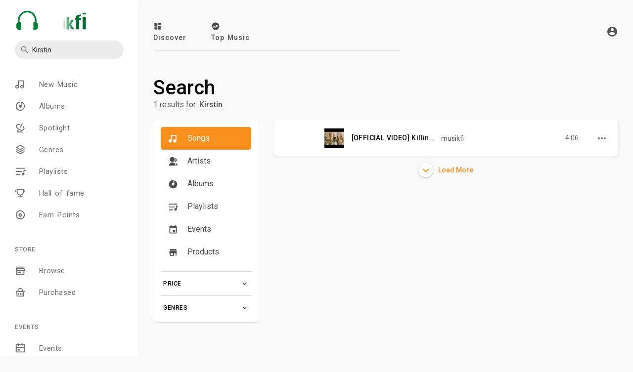

--- FILE ---
content_type: text/css
request_url: https://musikfi.com/themes/soundify/css/day.style.css
body_size: 7071
content:
/*Basic*/
body, .music_app {color: #555;background-color: #f9f9f9;}
header, .ma_sidebar {background: #fff;}
.reset-page h4, .become_author .bauthor_form > h3, .mf_list .fav_name a, .artist_list .track_info .artist, .feed_post .fp_head .user_info a, .feed_song .second .art_details h4, .store_songs .song_upper .song_meta_info h3, header .head_user .notis .ma_notifs .n_detail p b, .messages-sidebar ul li .list-innr .user-name, .pt_msg_header h3 a, .mat_box .modal-content .modal-title, .ssong_comments .write_comment .comment_input .emojionearea-editor, .artist_s_list .wide_page_songs .s_lsongs_child .second h4 a, .artist_s_list .wide_page_songs .s_lsongs_child .a_name a, .follower_list .artist, .following_list .artist, .store_pric_range p input, .ssong_comments .comment_list .comment_item .comment_content .comment_username a, .ssong_comments .comm_count, .single_song .ss_related .store_songs .song_upper .song_meta_info h3, .user_info_cont .personal_info .name h2 a, .artist_user_info .info_container h4 a, .mp_middle_part .pl_name, .pub_playlists .track .upr_head .user_info .user_name a, .short_list_cont .purchased_songs .s_lsongs_child .art_details h4 a, .ssong_comments .write_comment .blog_comment_input .emojionearea-editor, .top_playlist_list h3 a {color: #444;}
.content, .reset-page, .become_author .bauthor_form, .upload_music .upload_form, .store_filters .store_widget, .single_song .ss_related, .sidebar_widget, .single_song .ss_related .store_songs .song_list, .feed_sidebar_song .song_list, .mat_box .modal-content, .no-track-found.bg_light, .search_tabs ul li a, .search_songs, .follower_list, .following_list, .store_pric_range p input, .upload_music .upload, .user_info_cont, .pub_playlists .track_list .track, .sfy_song_post, .sfy_blog_comms {background: #ffffff;}
.pub_playlists .track .upr_head .user_info .user_name a:hover {color: #000;}
.pro_white {background: linear-gradient(to bottom,rgba(249, 249, 249, 0.5) 0,#f9f9f9 100%);}
.album_poster_info .al_name a, .album_poster_info .al_artist a:hover {color: #181818;}
.short_list_cont .s_lsongs_child, .artist_songs .short_list_cont .s_lsongs_child {border-color: rgba(0, 0, 0, 0.08);}
.short_list_cont .s_lsongs_child:hover, header .head_user .notis .ma_notifs a:hover, .artist_songs .short_list_cont .s_lsongs_child:hover {background: rgba(0, 0, 0, 0.05);}
.short_list_cont .s_lsongs_child .third, .artist_s_list .wide_page_songs .s_lsongs_child .third {color: #6f6f6f;}
.become_author .bauthor_form, .upload_music .upload_form {border: 0;}
.img_container_1 {background: #f3f3f3;}
.img_container_1 div svg path {fill: #191919;}
.img_container_text {color: #191919;}
form .modal-footer, .messages-sidebar .search-box, .pt_msg_header, .mat_box .modal-content .modal-footer, .artist_songs .head_title, .sptlight_head, .store_songs .song_upper, .ssong_comments .comm_count, .single_song .ssong_footer, .pub_playlists .track_list .track, .copy_embed > input, .copy_embed .colorpickerf input, .copy_embed, header .head_user .notis .ma_notifs a::after, .is-pro-badge, .top_playlist_list, .track_process_bg {border-color: #e9ecef;}
.mat_box .modal-content .modal-body {color: #525252;}
.mat_box .modal-content .modal-footer .btn-default {background: rgba(0, 0, 0, 0.05);color: #000000;}
.short_track_stats .stat_item {color: #585858;border-color: #eeeeee;}
.short_track_stats .stat_item:hover {background-color: rgba(46, 50, 53, 0.08);color: #000;}
.uploaded_albm_slist:first-child {border-color: #dedede;}
.uploaded_albm_slist .no-padding-form.submitted > span .btn {background-color: #ffedec;}
.upload_music .upload_form .song_thumb .upload-image-content {border-color: #cdcdcd;}
.upload_music .upload_form ul.tagit li.tagit-choice {color: #464646;}
body ul.tagit li.tagit-choice-editable {background: #ffffff;border-color: #cbcbcb;color: #626262;}
.mf_list .fav_name a:hover {color: #000;}
.feed_post {border-color: #e0e0e0;}
.store_filters .store_widget, .single_song .ss_related, .sidebar_widget, .no-track-found.bg_light, .search_tabs ul li a, .user_header, .sfy_blog_comms {/*box-shadow: 0 1px 3px rgba(0, 0, 0, 0.15);*/box-shadow: 0 1px 0 0 #e3e4e8, 0 0 0 1px #f1f1f1;}
.single_song .ss_related .store_songs .song_list, .feed_sidebar_song .song_list {box-shadow: none;}
.ssong_comments .write_comment .comment_input, .ssong_comments .write_comment .blog_comment_input {color: #2f2f2f;background-color: #f8f8f8;border-color: #dcdcdc;box-shadow: none;}
body .emojionearea .emojionearea-button>div.emojionearea-button-open {background-image: url("data:image/svg+xml;charset=UTF-8,%3csvg xmlns='http://www.w3.org/2000/svg' width='22' height='22' viewBox='0 0 24 24'%3e%3cpath fill='%23333' d='M12,17.5C14.33,17.5 16.3,16.04 17.11,14H6.89C7.69,16.04 9.67,17.5 12,17.5M8.5,11A1.5,1.5 0 0,0 10,9.5A1.5,1.5 0 0,0 8.5,8A1.5,1.5 0 0,0 7,9.5A1.5,1.5 0 0,0 8.5,11M15.5,11A1.5,1.5 0 0,0 17,9.5A1.5,1.5 0 0,0 15.5,8A1.5,1.5 0 0,0 14,9.5A1.5,1.5 0 0,0 15.5,11M12,20A8,8 0 0,1 4,12A8,8 0 0,1 12,4A8,8 0 0,1 20,12A8,8 0 0,1 12,20M12,2C6.47,2 2,6.5 2,12A10,10 0 0,0 12,22A10,10 0 0,0 22,12A10,10 0 0,0 12,2Z' /%3e%3c/svg%3e") !important;}
body .emojionearea .emojionearea-button>div.emojionearea-button-close {background-position: center;background-image: url("data:image/svg+xml;charset=UTF-8,%3csvg xmlns='http://www.w3.org/2000/svg' width='22' height='22' viewBox='0 0 24 24'%3e%3cpath fill='%23333' d='M19,6.41L17.59,5L12,10.59L6.41,5L5,6.41L10.59,12L5,17.59L6.41,19L12,13.41L17.59,19L19,17.59L13.41,12L19,6.41Z' /%3e%3c/svg%3e") !important;}
.check_box input+label:before {border-color: rgba(0, 0, 0, 0.3);}
.search_tabs ul {padding: 6px 0;}
.artist_songs .head_title li {color: #505050;}
.follower_list, .following_list {box-shadow: 0 0 0 1px #eeeeee;}
.ma_tabs ul:after, .nav-tabs:after {background-color: #e6e6e6;}
.ma_tabs ul li a, .nav-tabs .nav-item .nav-link {border-color: #e6e6e6;color: #777777;}
.store_pric_range .ui-widget-content {background: #dedede;}
.store_pric_range .ui-slider .ui-slider-range {background: #f98f1d;}
.single_song .ssong_header {background: #f1f1f1;}
.single_song .ssong_header .ss_sub_body .ss_track_info_innr h2 a, .user_side_info_list li a {color: #333333 !important;}
.single_song .ssong_header .ss_sub_body .ss_track_info_innr a:hover {color: #000 !important;}
.single_song .ssong_header .ss_sub_head .ss_publisher_info .ss_short_info {border-color: #d5d5d5;}
.single_song .ssong_header .ss_sub_body .ss_image {box-shadow: 0px 3px 30px 0px rgba(0, 0, 0, 0.2);}
.comment-on-wave-data > div {background: #ffffff;color: #797979;box-shadow: 0 2px 3px rgba(0, 0, 0, 0.2);}
.comment-on-wave-data > div:before {background: #ffffff;}
.artist_user_info .ap_options .btn.btn_edt_prof, .user_info_cont .opts_btn .btn.btn_edt_prof, .artist_user_info .ap_options .btn.btn_blc_unblck, .user_info_cont .opts_btn .btn.btn_blc_unblck {background-color: rgba(0, 0, 0, 0.37);}
.artist_profile, .track_process_bg {background-color: #f9f9f9;}
.artist_header .artist_cover .profileBox_gradient {background: linear-gradient(to top, #f9f9f9 0px, rgba(249, 249, 249, 0.35));}
.artist_profile .nav-tabs:after {background-color: #e8e8e8;}
.artist_tabs .nav-tabs .nav-item .nav-link {color: #505050;}
.create_playlist_innr .play_avatar {background-color: rgba(0, 0, 0, 0.06);}
.toggle-mode .switch:hover {background-color: rgba(0, 0, 0, 0.05);color: #000;}
.toggle-mode .slider {border-color: rgba(0, 0, 0, 0.3);}
.small-waves .write_comment .comment_input {border-radius: 2em;}
.small-waves .write_comment .comment_input .emojionearea-button {top: 7px;}
.artist_user_info .info_container p.auth_fol_info a {color: #646464;}
.single_song .ssong_header .ss_sub_body .song_border {background: #c5c5c5;}
.add-select-playlists li {background: #eaeaea;}
.artist_user_info .ap_options .btn.btn-success {background-color: #f98f1d;color: #ffffff;}
.prof_fol_cont {background-color: white;box-shadow: 0 1px 2px rgba(0, 0, 0, 0.07);}
.sq_music_tracks .track .cover_art a {box-shadow: 0 1px 5px rgba(0, 0, 0, 0.2);}
.ma_interest_innr .ma_interest_list li label {color: #292929;}
.ma_interest_innr .ma_interest_list li input[type="checkbox"]:checked + label {border-color: #606060;color: #fff;background: #606060;}
.content, .sfy_song_post, .search_songs, .search_artists, .search_albums, .search_playlists, .upload_music .upload_block_album {box-shadow: 0 1px 3px 0 rgba(0,0,0,.1),0 1px 2px 0 rgba(0,0,0,.06);}
header .opts_head_acc > .btn, header .head_user .opts_account > .btn, header .head_user .notis > .btn, header .chaticon > .btn {background-color: #ffffff !important;color: #414141;box-shadow: 0 2px 5px rgba(0, 0, 0, 0.3) !important;}
header .opts_head_acc > .btn {background-color: #4a5d66 !important;color: white;}
.sfy_home_tabs li a {color: rgba(0, 0, 0, 0.7);}
.sfy_home_tabs li:not(.active) a:hover {color: #000;}
.ma_tabs ul:after, .nav-tabs:after, .sfy_home_tabs:after {background-color: #e4e4e4;}
.dropdown-menu {background-color: #ffffff;}
.dropdown-menu li a, .toggle-mode .switch {color: rgba(0, 0, 0, 0.8);}
.dropdown-menu li a:hover, .toggle-mode .switch:hover {background-color: rgba(0, 0, 0, 0.05);color: #000;}
header .head_user .notis .ma_notifs a {color: #565656;}
header .opts_head_acc .dropdown-menu li a {box-shadow: 0 0 0 1px rgba(0, 0, 0, 0.12);}
header .opts_head_acc .dropdown-menu li a.upload-button svg .imp-page, header .opts_head_acc .dropdown-menu li a.import-button svg .imp-page {fill: #e4e4e4;}
header .opts_head_acc .dropdown-menu li a.upload-button svg .imp-page-fold, header .opts_head_acc .dropdown-menu li a.import-button svg .imp-page-fold {fill: #c7c7c7;}

/*Messages*/
.user-messages .messages .message .user-message {background-color: #f0f0f0;}
.user-messages .messages .message.incming_msg .user-message {background-color: #e0e0e0;color: #3f3f3f;}
.user-send-message textarea {color: #000;background-color: white;}

/*Footer*/
.full_footer {border-color: rgba(0, 0, 0, 0.09);}
.full_footer .lang_select button {color: #545454;background-color: #e8e8e8;}
.full_footer .imp_links li a {color: #737373;}

/*Header*/
header, .ma_sidebar {box-shadow: 0 1px 2px rgba(0, 0, 0, 0.1);}
header .head_search .head_search_cont input {background: #eaeaea;color: #393939;}
header .head_search .search_dropdown {background: #ffffff;}
header .head_search .search_dropdown .trend_head {color: #6b6b6b;}
header .head_search .search_dropdown .serach_trend a {color: #2f2f2f;}
header .head_search .search_dropdown .serach_trend a:hover {background: rgba(0, 0, 0, 0.05);color: #000;}
header .head_user .btn.login, .chaticon a, header .head_user .notis > svg, header .head_menu, header .loggd_hd_logo a, header .head_user .head_search_mobi, header .opts_head_acc, header .head_search .head_search_cont .head_search_mobi_close {color: #6d6d6d;}

/*Dropdown*/
.mat-dropdown {background-color: #ffffff;box-shadow: 0 1px 3px rgba(0, 0, 0, 0.15);}
.mat-dropdown ul li a, .mat-dropdown ul li a:not([href]):not([tabindex]) {color: #555;}
.mat-dropdown ul li a:hover {background-color: rgba(0, 0, 0, 0.05);color: #000;}
.mat-dropdown ul li a:not([href]):not([tabindex]):hover {color: #000;}
.dropdown-menu .divider {background-color: #e8e8e8;}
header .head_user .opts_account > .dropdown-menu:before, header .head_user .notis > .dropdown-menu:before {background: #ffffff;}

/*Input*/
.mat_input input, .mat_input select, .mat_input textarea, .upload_music .upload_form ul.tagit, .music_share_box .thmb_url, .copy_embed > input, .copy_embed .colorpickerf input {background: #f3f3f3;color: #191919;}
.mat_input input:focus, .mat_input select:focus, .mat_input textarea:focus {background: #fff;color: #191919;}

/*Sidebar*/
.sidebar .sidebar_innr .sections h3 {color: #7b7b7b;}
.sidebar .sidebar_innr .sections li a {color: #6d6d6d;}
.ma_footer {color: #5c5c5c;border-color: #e7eaec;}
.ma_footer .ma_footer_cright .dropup .dropdown-toggle, .ma_footer .ma_footer_links a, .ma_footer .ma_footer_links .dropup .dropdown-toggle {color: #5c5c5c;}
.ma_footer .ma_footer_links a:hover, .full_footer .imp_links li a:hover {color: #222;}
.sidebar .sidebar_innr .sections li.active a {background-color: rgba(0, 0, 0, 0.1);}

/*Home*/
.ma_home_head:after {background-color: #f9f9f9;}
.ma_home_features {background: #f9f9f9;}
.ma_home_jumbo_w {background: #f9f9f9;}

/*Song Playing*/
.playlist-list-song.playing {background: rgba(0, 0, 0, 0.12);color: #000 !important;}
.playlist-list-song.playing .art_details h4 {color: #000 !important;}
.playlist-list-song.playing .third {color: #000 !important;}


.announcement-renderer .alert {background-color: #607D8B;}
.switch span.txt {color: #555;}
.upload_music .upload_form ul.tagit input[type="text"] {color: #646464;}
.album_songs .al_add_info {color: rgba(0, 0, 0, 0.6);}
.no_notification {color: #4c4c4c;}
.create_playlist_innr .custom-control {color: #6b6b6b;}
.sq_music_tracks .track.empty .cover_art a, .sq_music_tracks .track.empty .cover_art .no_link_art {
background-color: #ffffff;}
.pay_method {border-color: #e6e6e6;}
.pay_method .btn {border-color: #e6e6e6;color: #3d3d3d;}
.pay_method .btn:hover {background: rgba(0, 0, 0, 0.03);}

.blog_list_info > h4 a {color: #252525;}
.blog_list_info > div, .blog_list_info > div a, .ds_read_blog_hdr, .ds_read_blog_hdr a {color: #585858;}
.ds_read_blog_tags li a {border-bottom: 1px solid #000;color: #000;}
.form-control {color: #495057;background-color: #ffffff;border: 1px solid #ced4da;}
.custom-select {background: #fff url("data:image/svg+xml;charset=utf8,%3Csvg xmlns='http://www.w3.org/2000/svg' viewBox='0 0 4 5'%3E%3Cpath fill='%23343a40' d='M2 0L0 2h4zm0 5L0 3h4z'/%3E%3C/svg%3E") no-repeat right .75rem center;background-size: 8px 10px;}
.page-item.disabled .page-link {background-color: #fff;border-color: #dee2e6;}
.table thead th {border-bottom: 1px solid #dee2e6;}
.table td, .table th {border-top: 1px solid #dee2e6;}
.ds_media_file .btn-file span {background-color: #f3f3f3;}
.bootstrap-select * {background: #f3f3f3 !important;color: #393939 !important;}
.rating-stars ul > li.star > svg {color: #c7c7c7;}
.ds_track_reviews_list .info h3 a {color: black;}
.sett_page .st_content .toggle-off {background-color: #d8d8d8 !important;}
.ds_radio_stat_list .track {background-color: #ffffff !important;}
.ds_usr_profile_stat_btn .btn {color: #000;background: #e2e2e4;}

.ds_ads_action a {color: #8e8e8e;}
.ds_toggle_switch .toggle.btn .toggle-off {background-color: #dadada !important;}
.swal2-modal {background: #ffffff !important;}
.swal2-modal .swal2-content, .swal2-modal .swal2-title {color: #373737 !important;}
.ds_prof_admn_btns .btn {background-color: rgba(0, 0, 0, 0.15);color: black;}

.ds_side_adss {color: #444;}
.ds_side_adss:hover {color: #000;}

#light-wave{border-right: 1px solid rgb(191, 191, 191) !important;}

.link_active {color: #000000;}

.highcharts-background{fill: #fff !important}
.highcharts-subtitle,.highcharts-title{fill: #333333 !important;}
.highcharts-legend-item text{fill: #333333 !important;}
.stat_song_head h2 a {color: #212121;}
.stat_song_filtrs {border: 2px solid #dedede;}
.stat_song_filtrs a {color: #666666;}
.stat_song_filtrs a.link_active {background: #dedede;color: #000;}
.stat_song_filtrs a:hover {background-color: #eeeeee;}
.song_lyrics a.hash {background-color: #dedede;color: #5a5a5a !important;}

.sidebar .sfy_search .search_cont input {background: #ececec;color: #212121;}
.sidebar .sidebar_innr .sections li:not(.active) a:hover {background-color: rgba(0, 0, 0, 0.04);color: #000;}
.sfy_links_header ul li a {background-color: rgba(0, 0, 0, 0.1);box-shadow: inset 0 0 0 1px rgba(0, 0, 0, 0.1);color: #000;}
.sfy_links_header {border-bottom: 1px solid #dcdcdc;}
div.dataTables_wrapper div.dataTables_paginate ul.pagination > li.page-item > a.page-link {color: #2d2d2d;}
.mat_box .modal-content .modal-title, .sfy_modal_title, .sfy_adstat_head h2, .sfy_ads_add .add-amount h5 input, .sfy_adstat_head select, .sfy_stat_single b, .sfy_al_name, .sfy_al_artist a:hover, .sfy_al_btns .btn, .short_list_cont .s_lsongs_child .art_details h4, .sq_music_tracks .track .track_info .title, .sq_track_slider .owl-nav > button.owl-prev svg, .sq_track_slider .owl-nav > button.owl-next svg, .sfy_pg_title .ptitle, .auth_box .modal-content > .btn, .auth_box .modal-content > h2, .auth_box .modal-content .signup_ a, .sfy_auth_btns a:hover, .user_sttng_panel_hd, .home_widget_title, .short_list_cont .s_lsongs_child .art_details h4 a, .upload_music .upload_innr h4, ul.tagit input[type="text"], .feed_song .art_details h4 a, .store_filters .store_widget .s_widget_head, .single_song .ss_related .s_widget_head, .dash_stat_title, .sidebar_widget .s_widget_head, .genre_bg_cover .f_name, .pricing_p_price, .sfy_home_ftrs h2, .sfy_confrm_code .inputs input, .ma_interest_innr .ma_interest_hding, .messages-sidebar .search-box input, .upload_bank_receipts > div, .purchased_songs .s_lsongs_child .third .btn, .sfy_srch_title, .search_tabs li a:hover, .sett_page .st_sidebar li a:hover, .sett_page .st_sidebar li.active a, .sfy_station_list .station .track_info .title a, .sfy_usr_stats a span, .artist_user_info .info_container h4, .user_info_cont .personal_info .name h2, .sfy_plist_info .al_name, .sfy_blog_comms .s_widget_head {color: #000000;}
.sfy_station_list .station .track_info .artist a {color: rgba(0, 0, 0, 0.6);}
.sfy_stat_single {background: #ffffff;}
.sfy_stat_single p {color: rgba(0, 0, 0, 0.6);}
.btn-go-back {color: black;background-color: white;}
.sfy_al_artist a {color: rgba(0, 0, 0, 0.5);}
.album_poster_info {background-color: rgba(0, 0, 0, 0.07);}
.album_poster_info > .valign .btn, .short_list_cont .s_lsongs_child .numbers .btn {color: #000;box-shadow: inset 0 0 0 1.5px black;}
.sfy_al_btns {background-color: rgba(0, 0, 0, 0.18);}
.sfy_al_btns .btn:hover {background-color: rgba(0, 0, 0, 0.1);}
.dropdown-menu li a:not([href]):not([tabindex]) {color: rgba(0, 0, 0, 0.8);}
.dropdown-menu li a:not([href]):not([tabindex]):hover {color: #000;}
.sq_music_tracks:not(.no-slider) .track .track_info {background: linear-gradient(transparent, #f9f9f9);}
.sq_music_tracks .track .track_info .artist {color: rgba(0, 0, 0, 0.5);}
.sq_music_tracks .track .track_info .artist:hover {color: rgba(0, 0, 0, 0.8);}
.sq_track_slider .owl-nav > button.owl-prev {background: linear-gradient(to left,rgba(23, 23, 25, 0),rgba(249, 249, 249, 0.7) 50%,#f9f9f9 100%);}
.sq_track_slider .owl-nav > button.owl-next {background: linear-gradient(to right,rgba(23, 23, 25, 0),rgba(249, 249, 249, 0.7) 50%,#f9f9f9 100%);}
.sq_track_slider .owl-nav > button.owl-prev:hover {background: linear-gradient(to left,rgba(23, 23, 25, 0),rgba(249, 249, 249, 0.85) 50%,#f9f9f9 100%);}
.sq_track_slider .owl-nav > button.owl-next:hover {background: linear-gradient(to right,rgba(23, 23, 25, 0),rgba(249, 249, 249, 0.85) 50%,#f9f9f9 100%);}
.cover_art.sfy_albm_art+.track_info span.price_info {background-color: #f9f9f9;box-shadow: -10px 0px 10px 0px #f9f9f9;}
.see_all a span {background-color: #ffffff;}
.add-select-albums li {background-color: rgba(0, 0, 0, 0.09);}
.auth_box .modal-content {background: #ffffff;}
.auth_box .modal-content > p {color: rgba(0, 0, 0, 0.8);}
.u_divider:before, .u_divider:after {background: rgba(0, 0, 0, 0.1);}
.sfy_auth_btns a {color: rgba(0, 0, 0, 0.7);}
.sfy_mat_input > input, .sfy_mat_input > textarea, .sfy_fak_img, .sfy_mat_input > select, .sfy_mat_input > ul.tagit, .sfy_mat_input > input.form-control[readonly] {background: #f5f5f5;color: #333;}
.sfy_mat_input > input:hover, .sfy_mat_input > textarea:hover, .sfy_mat_input > select:hover, .sfy_fak_img:hover, .sfy_mat_input > input.form-control[readonly]:hover {background: #efefef;}
.sfy_mat_input > input:focus, .sfy_mat_input > textarea:focus, .sfy_mat_input > select:focus {background: #fff;}
.sfy_mat_input > input:placeholder-shown:not(:focus) + label, .sfy_mat_input > textarea:placeholder-shown:not(:focus) + label {color: rgba(0,0,0,0.38);}
.blog_cats_box .check_box a {background-color: rgba(0, 0, 0, 0.1);color: #333333;}
.sfy_media_file .btn-file {color: #4a4a4a;}
.owl-theme .owl-dots .owl-dot span {background: rgba(0, 0, 0, 0.25);}
.sq_music_tracks .track .cover_art a, .sq_music_tracks .track .cover_art .no_link_art {box-shadow: 0 1px 5px rgba(0, 0, 0, 0.1);}
.sq_music_tracks .track .cover_art .no_link_art {background-color: rgba(0, 0, 0, 0.07);}
.sfy_genre_list .name, .ma_interest_innr .ma_interest_list li label {background: rgba(0, 0, 0, 0.15);color: #000;}
.sfy_genre_list .name:hover, .ma_interest_innr .ma_interest_list li label:hover {background: rgba(0, 0, 0, 0.25);}
.sfy_art_details, .sfy_art_details a {color: rgba(0, 0, 0, 0.7);}
.uploaded_albm_slist .no-padding-form.submitted {background: rgba(0, 0, 0, 0.07);}
.upload_music .upload_innr p {color: rgba(0, 0, 0, 0.6);}
.feed_post .fp_head .user_info span {color: #696969;}
.feed_post .fp_head .opts_feed .btn {color: #555;}
.feed_post .fp_head .opts_feed .dropdown-menu {background-color: #ffffff;}
hr {border-color: rgba(0, 0, 0, 0.1);}
.post-actions .ss_action_item {background: rgba(0, 0, 0, 0.1);color: rgba(0, 0, 0, 0.8);}
.post-actions .ss_action_item:hover {background: rgba(0, 0, 0, 0.15);color: #000;}
.small-waves .comment_list .comment_item .comment_content .comment_body p {color: rgba(0, 0, 0, 0.7);}
.ssong_comments .comment_list .comment_item .comment_meta .comment_controls .btn {color: #3d3d3d;background-color: rgba(0, 0, 0, 0.2);}
.feed_sidebar_artist .artist_list_innr {background-color: rgba(0, 0, 0, 0.07);}
.store_songs .song_upper .song_meta_info p, .single_song .ss_related .store_songs .song_upper .song_meta_info p {color: rgba(0, 0, 0, 0.7);}
.genre_bg_cover .pro_white {background: linear-gradient(to bottom,rgba(255, 255, 255, 0.3),#f9f9f9 100%);}
.genre_bg_cover .song_count {color: rgba(0, 0, 0, 0.7);}
.pricing_p_price b {background-image: linear-gradient(to top, #f2dea1 35%, rgba(0, 0, 0, 0) 35.1%);}
.button_go_pro button.btn-default {background: #e0e0e0;color: #000;}
.sfy_home_ftrs p {color: rgba(0, 0, 0, 0.5);}
.ma_home_jumbo_artist {background: linear-gradient(90deg, #f9f9f9 0%, #e6e6e6 30%, #e6e6e6 70%, #f9f9f9 100%);}
.ma_home_creator {box-shadow: 0 20px 25px -5px rgba(0,0,0,.1),0 10px 10px -5px rgba(0,0,0,.04);}
.sfy_confrm_code:before, .sfy_confrm_code .inputs input {border-bottom: 2px solid #d8d8d8;}
.messages-sidebar ul li {background-color: #ffffff;}
.user-messages .messages .message.pull-right:before {box-shadow: inset 0px 8px 0 4px #f9f9f9, inset 9px 0px 0 0px var(--main), 0 0 0 0px #f9f9f9;}
.user-messages .messages .message.pull-left:before {box-shadow: inset 0px 8px 0 4px #f9f9f9, inset -9px 0px 0 0px #e0e0e0, 0 0 0 0px #f9f9f9;}
.search_tabs li a {color: rgba(0, 0, 0, 0.7);}
.search_filters .store_widget {box-shadow: none;border-top: 1px solid rgba(0, 0, 0, 0.15);}
.search_tabs li.active a {color: #fff;}
.search_songs, .search_artists, .search_albums, .search_playlists {background-color: #ffffff;}
.search_albums.sq_music_tracks:not(.no-slider) .track .track_info {background: linear-gradient(transparent, #ffffff);}
.search_artists .artist_list_innr {background-color: rgba(0, 0, 0, 0.07);}
.sett_page .st_sidebar li a {color: rgba(0, 0, 0, 0.8);}
.sett_my_blnc_ .my_blnc_widthdrw a {color: #2b2b2b;border-bottom: 1px dashed #414141;}
.ssong_comments .comment_list .comment_item .comment_content .comment_body p {color: #565656;}
.sfy_song_recntPlay .artist_list .cover_art a {box-shadow: 0 0 0 3px #ffffff;}
.upload_music .upload_innr .btn.btn-primary-reverse, .store_songs .song_list .fp_body > .btn-primary-reverse {background: rgba(0, 0, 0, 0.05);}
.upload_music .upload:not(.drag_active) {border-color: #fff;}
.upload-image-content {background-color: rgba(0, 0, 0, 0.06);}
.progress {background-color: #e9ecef;}
.sfy_usr_stats a {color: rgba(0, 0, 0, 0.7);}
.artist_header .artist_cover .edit_cover span {background-color: rgba(0, 0, 0, 0.3);}
.artist_user_info .avatar_container {background-color: rgba(0, 0, 0, 0.15);}
.artist_user_info .avatar_container .edit_cover span, .user_info_cont .user_avatar .edit_avatar span {box-shadow: 0 1px 10px rgba(0, 0, 0, 0.2);}
.artist_user_info .sfy_artst_artst {color: rgba(0, 0, 0, 0.8);}
.sfy_plylist_hdr {background: #f9f9f9;}
.sfy_plist_info > p {color: #5a5a5a;}
.sfy_plist_info .al_artist a {color: rgba(0, 0, 0, 0.9);}
.sfy_plist_info > span {color: rgba(0, 0, 0, 0.6);}
.sfy_song_hdr .al_name {color: white;}
.sfy_song_hdr .sfy_plist_info > span {color: rgba(255, 255, 255, 0.6);}
.sfy_song_hdr .sfy_plist_info .al_artist a {color: rgba(255, 255, 255, 0.9);}
.playlist-list-song.playing .s_lsongs_child:before {background: #ddd;box-shadow: none;}
.music_share_box .thmb_title {color: black;}


.swal2-icon.swal2-success [class^=swal2-success-circular-line][class$=left], .swal2-icon.swal2-success .swal2-success-fix, .swal2-icon.swal2-success [class^=swal2-success-circular-line][class$=right] {background: #fff !important;}
.ds_aff_usr_head > div h1 {color: black;}
.ds_aff_usr_head > div h4 {color: rgba(0, 0, 0, 0.7);}
.ds_aff_usr_body {background-color: rgba(0, 0, 0, 0.07);}
.ds_aff_usr_body input {border: 1px solid rgba(0, 0, 0, 0.2);color: black;}
.ds_aff_divider:before, .ds_aff_divider:after {background: rgba(0, 0, 0, 0.1);}
.ds_aff_usr_social .social-btn {border: 1px solid rgba(0, 0, 0, 0.2);}
.ds_aff_usr_social .social-btn a {color: #484848;}

header .head_user .notis .no_notification {color: #4c4c4c;}

.group_chat_mbr_list {background: #fff;}
.group_chat_mbr_part {border-bottom-color: #eaeaea;}
.ds_hall_art .track_info a {color: #1e1e1e;}

.select_radio_btn .sr_btn_lab_innr {background-color: rgb(0 0 0 / 6%);box-shadow: 0 0 0 1px rgb(0 0 0 / 10%);}
.select_radio_btn.small_rbtn .sr_btn_img {background-color: rgb(0 0 0 / 15%);}

.ds_song_tagged a {background: rgb(0 0 0 / 12%);}


.events-list-cover {
    background: #fff;
}
.store_products-name a {
	color: #333;
}
hr {
	border-color: rgb(0 0 0 / 10%);
}
.events-list-name a {
    color: black;
}
.event_profile .artist_user_info .info_container h4 {
    color: #222;
}
.event_profile .event-time b {
    color: #333;
}
.event_cdown li span {
    color: #222;
}
.header-create-menu a {
    color: #222;
    box-shadow: 0 0 0 1px #eee;
}
.header-create-menu a:hover {
	background-color: rgb(0 0 0 / 5%);
}
.dropdown-menu {
    color: #212529;
}

.ds_create_edit_prods .mat_input input, .ds_create_edit_prods .mat_input select {
	background: #fff;
}
.ds_create_edit_prods .mat_input input, .ds_create_edit_prods .mat_input select, .ds_create_edit_prods .mat_input textarea, .ds_create_edit_prods ul.tagit {
    border-color: #d8d8d8;
}
.product-related-song .serach_trend a {
    color: #222;
    background-color: rgb(0 0 0 / 4%);
}

.ds_order_list b {
    color: #222;
}
.ds_order_list p {
    color: #222;
}

.ds_order_items .song_list {
    border-bottom: 1px solid #dcdcdc;
}
.se_box {
    background-color: white;
    box-shadow: 0 1px 4px rgb(0 0 0 / 13%);
}
.address_box {
    border: 1px solid #e5e5e5;
}
.address_box .addrs_name {
    color: #222;
}
.address_box .addrs_street, .address_box .addrs_count {
    color: #606060;
}

.sidebar .sidebar_innr .sections .mystore_menu {
	    border-left: 1px solid #e3e3e3;
}
.sidebar .sidebar_innr .sections .mystore_menu li a:before {
    background: rgb(0 0 0 / 50%);
}

.buy_event_ticket .modal-content {
	background: transparent !important;text-align: initial;box-shadow: none;filter: drop-shadow(0 0 15px rgba(0, 0, 0, 0.3));
}
.buy_event_ticket_top {
	background-color: #fff;
}
.buy_event_ticket_top p {
    color: #222;
}
.buy_event_ticket_mid {
    box-shadow: 0 1px 0 0 #fff, 0 -1px 0 0 #fff;background-color: #fff;
}
.buy_event_ticket_mid:before, .buy_event_ticket_mid:after {
    border: 6px solid transparent;
    border-top-color: #fff;
    border-right-color: #fff;
}
.buy_event_ticket_bottom {
    background-color: #fff;
}

.my_purchased .title {
    color: #222;
}
.my_purchased .duration {
    background: rgb(0 0 0 / 10%);
}
.product_v_title {
    color: #222;
}
.stars .star path {
    fill: #e9e9e9;
}
.stars[data-stars="0"] .star path {fill: #e9e9e9;}
.stars[data-stars="1"] .star:nth-child(1) ~ .star path {fill: #e9e9e9;}
.stars[data-stars="2"] .star:nth-child(2) ~ .star path {fill: #e9e9e9;}
.stars[data-stars="3"] .star:nth-child(3) ~ .star path {fill: #e9e9e9;}
.stars[data-stars="4"] .star:nth-child(4) ~ .star path {fill: #e9e9e9;}
.stars[data-stars="5"] .star:nth-child(5) ~ .star path {fill: #e9e9e9;}
.product_v_btns select {
    background-color: rgb(0 0 0 / 7%);color: #222;
}
.prod_img_zoom-gallery {
    box-shadow: 0 0 0 1px #ececec;
}
.xactive {box-shadow: 0 0 0 2px #f98f1d;}
.ds_checkout_items .song_list .song_upper .song_meta_info p select {
    background-color: rgb(0 0 0 / 10%);color: #222;
}

.related_prods h6 {
	    color: #222;
}
.related_to_song b {
    color: #222;
}

.banner_header.wallet {
	background-color: antiquewhite;background-blend-mode: exclusion;
}
.banner_header.wallet h3 {
    color: #444;
}
.address_book_innr {
	box-shadow: 0 0 0 1px #eee;
}

.tube_faq .accordion {
    border-color: rgb(0 0 0 / 10%);
}
.messages-sidebar > .btn {
    background-color: rgb(0 0 0 / 8%);
}

.ds_dev_apps {
    border-color: #e4e4e4;
}
.ds_dev_apps .info .ap_name a {
    color: #131313;
}
.ds_dev_apps .info p {
    background: rgb(0 0 0 / 10%);
}

.mat_input input[readonly] {
    background: #e9ecef;
    color: #292929;
}

.modal-footer {
    border-color: #ebebeb;
}
.ds_app_permission .foot .btn {
    border-color: #d4d4d4;
}

.lang_select_modal .language_select a {
    border-color: #ddd;color: #393939;
}
.lang_select_modal .language_select:hover {background-color: rgb(0 0 0 / 3%) !important;}

code pre {color: red;}



body .flatpickr-calendar {
    background: #fff;
    box-shadow: rgb(0 0 0 / 10%) 0px 10px 15px -3px, rgb(0 0 0 / 10%) 0px 4px 6px -4px;
}
body .flatpickr-calendar.arrowBottom:before, body .flatpickr-calendar.arrowBottom:after {
    border-top-color: #ffffff;
}
body .flatpickr-calendar.arrowTop:before, body .flatpickr-calendar.arrowTop:after {
    border-bottom-color: #e6e6e6;
}
body .flatpickr-months .flatpickr-prev-month, body .flatpickr-months .flatpickr-next-month, body .flatpickr-months .flatpickr-month {
    color: rgb(0 0 0 / 90%);
    fill: rgb(0 0 0 / 90%);
}
body span.flatpickr-weekday {
    color: rgb(0 0 0 / 54%);
}
body .flatpickr-day, body .flatpickr-time input, body .flatpickr-time .flatpickr-time-separator, body .flatpickr-time .flatpickr-am-pm {
    color: #393939;
}
body .flatpickr-day.flatpickr-disabled, body .flatpickr-day.flatpickr-disabled:hover, body .flatpickr-day.prevMonthDay, body .flatpickr-day.nextMonthDay, body .flatpickr-day.notAllowed, body .flatpickr-day.notAllowed.prevMonthDay, body .flatpickr-day.notAllowed.nextMonthDay {
    color: rgb(0 0 0 / 30%);
}
body .flatpickr-day.flatpickr-disabled, body .flatpickr-day.flatpickr-disabled:hover {
    color: rgb(0 0 0 / 10%);
}
body .flatpickr-day.inRange, body .flatpickr-day.prevMonthDay.inRange, body .flatpickr-day.nextMonthDay.inRange, body .flatpickr-day.today.inRange, body .flatpickr-day.prevMonthDay.today.inRange, body .flatpickr-day.nextMonthDay.today.inRange, body .flatpickr-day:hover, body .flatpickr-day.prevMonthDay:hover, body .flatpickr-day.nextMonthDay:hover, body .flatpickr-day:focus, body .flatpickr-day.prevMonthDay:focus, body .flatpickr-day.nextMonthDay:focus, body .flatpickr-time input:hover, body .flatpickr-time .flatpickr-am-pm:hover, body .flatpickr-time input:focus, body .flatpickr-time .flatpickr-am-pm:focus {
    background: #f4f4f4;
    border-color: #f4f4f4;
}
body .flatpickr-calendar.hasTime .flatpickr-time {
    border-color: #e6e6e6;
}

.top_playlist_list:hover {
	background: rgb(0 0 0 / 7%);
}



@media (max-width: 485px){
header .head_menu, header .head_logo a, header .head_user.not_loggd_hdrr .dropdown > svg {background-color: #ffffff;color: #414141;box-shadow: 0 2px 5px rgba(0, 0, 0, 0.3);}
}